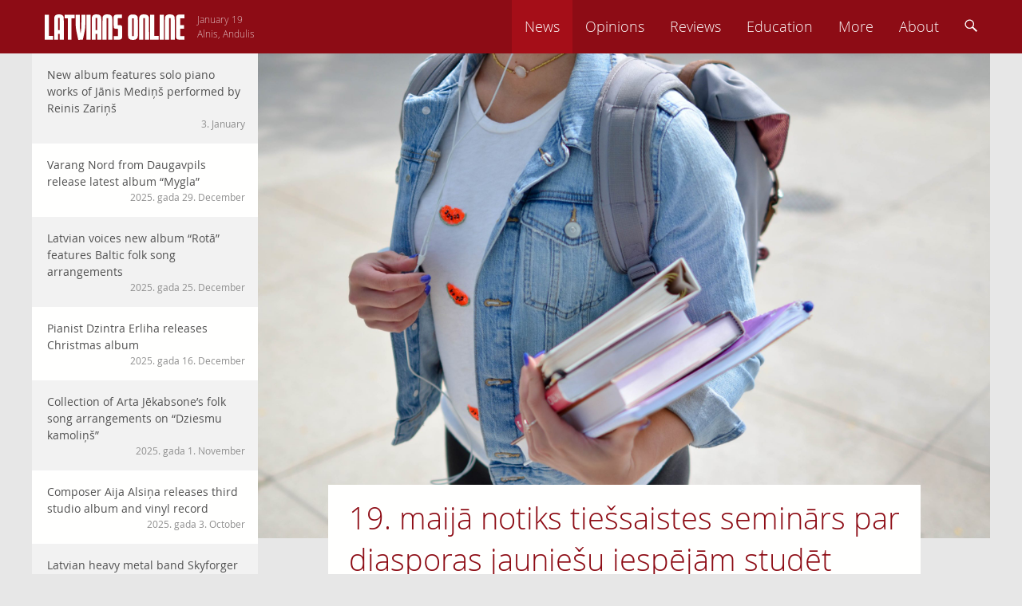

--- FILE ---
content_type: text/html; charset=UTF-8
request_url: https://latviansonline.com/19-maija-notiks-tiessaistes-seminars-par-diasporas-jauniesu-iespejam-studet-latvija/?print
body_size: 12656
content:
<!DOCTYPE html>
<html lang="en-US">
<head>
<meta charset="UTF-8">
<meta name="viewport" content="width=device-width, initial-scale=1">
<title>19. maijā notiks tiešsaistes seminārs par diasporas jauniešu iespējām studēt Latvijā - Latvians Online</title>
<link rel="profile" href="http://gmpg.org/xfn/11">
<link rel="pingback" href="https://latviansonline.com/xmlrpc.php">

<meta name='robots' content='index, follow, max-image-preview:large, max-snippet:-1, max-video-preview:-1' />
	<style>img:is([sizes="auto" i], [sizes^="auto," i]) { contain-intrinsic-size: 3000px 1500px }</style>
	
	<!-- This site is optimized with the Yoast SEO plugin v24.5 - https://yoast.com/wordpress/plugins/seo/ -->
	<link rel="canonical" href="https://latviansonline.com/19-maija-notiks-tiessaistes-seminars-par-diasporas-jauniesu-iespejam-studet-latvija/" />
	<meta property="og:locale" content="en_US" />
	<meta property="og:type" content="article" />
	<meta property="og:title" content="19. maijā notiks tiešsaistes seminārs par diasporas jauniešu iespējām studēt Latvijā - Latvians Online" />
	<meta property="og:description" content="Latvijas Republikas Ārlietu ministrija un PBLA aicina piedalīties tiešsaistes seminārā “Diasporai par aktualitātēm Latvijā” 2021. gada 19. maijā pulksten 15.00 (pēc Latvijas laika). Noslēdzošais seminārs trīs semināru ciklā tiks veltīts diasporas jauniešu izglītības iespējām Latvijā. Tajā piedalīsies Ārlietu ministrijas parlamentārā sekretāre Zanda Kalniņa-Lukaševica un Izglītības un zinātnes ministrijas parlamentārais sekretārs Reinis Znotiņš. Ministriju pārstāvji informēs... Read more" />
	<meta property="og:url" content="https://latviansonline.com/19-maija-notiks-tiessaistes-seminars-par-diasporas-jauniesu-iespejam-studet-latvija/" />
	<meta property="og:site_name" content="Latvians Online" />
	<meta property="article:publisher" content="https://www.facebook.com/latviansonline" />
	<meta property="article:published_time" content="2021-05-14T13:39:58+00:00" />
	<meta property="article:modified_time" content="2021-09-21T08:15:36+00:00" />
	<meta property="og:image" content="https://latviansonline.com/wp-content/uploads/2021/05/element5-digital-jCIMcOpFHig-unsplash-scaled.jpg" />
	<meta property="og:image:width" content="2560" />
	<meta property="og:image:height" content="1696" />
	<meta property="og:image:type" content="image/jpeg" />
	<meta name="author" content="PBLA birojs" />
	<meta name="twitter:card" content="summary_large_image" />
	<meta name="twitter:creator" content="@latviansonline" />
	<meta name="twitter:site" content="@latviansonline" />
	<script type="application/ld+json" class="yoast-schema-graph">{"@context":"https://schema.org","@graph":[{"@type":"WebPage","@id":"https://latviansonline.com/19-maija-notiks-tiessaistes-seminars-par-diasporas-jauniesu-iespejam-studet-latvija/","url":"https://latviansonline.com/19-maija-notiks-tiessaistes-seminars-par-diasporas-jauniesu-iespejam-studet-latvija/","name":"19. maijā notiks tiešsaistes seminārs par diasporas jauniešu iespējām studēt Latvijā - Latvians Online","isPartOf":{"@id":"https://latviansonline.com/#website"},"primaryImageOfPage":{"@id":"https://latviansonline.com/19-maija-notiks-tiessaistes-seminars-par-diasporas-jauniesu-iespejam-studet-latvija/#primaryimage"},"image":{"@id":"https://latviansonline.com/19-maija-notiks-tiessaistes-seminars-par-diasporas-jauniesu-iespejam-studet-latvija/#primaryimage"},"thumbnailUrl":"https://latviansonline.com/wp-content/uploads/2021/05/element5-digital-jCIMcOpFHig-unsplash-scaled.jpg","datePublished":"2021-05-14T13:39:58+00:00","dateModified":"2021-09-21T08:15:36+00:00","author":{"@id":"https://latviansonline.com/#/schema/person/1d7225d2372e856bf6363008ccbeb193"},"breadcrumb":{"@id":"https://latviansonline.com/19-maija-notiks-tiessaistes-seminars-par-diasporas-jauniesu-iespejam-studet-latvija/#breadcrumb"},"inLanguage":"en-US","potentialAction":[{"@type":"ReadAction","target":["https://latviansonline.com/19-maija-notiks-tiessaistes-seminars-par-diasporas-jauniesu-iespejam-studet-latvija/"]}]},{"@type":"ImageObject","inLanguage":"en-US","@id":"https://latviansonline.com/19-maija-notiks-tiessaistes-seminars-par-diasporas-jauniesu-iespejam-studet-latvija/#primaryimage","url":"https://latviansonline.com/wp-content/uploads/2021/05/element5-digital-jCIMcOpFHig-unsplash-scaled.jpg","contentUrl":"https://latviansonline.com/wp-content/uploads/2021/05/element5-digital-jCIMcOpFHig-unsplash-scaled.jpg","width":2560,"height":1696},{"@type":"BreadcrumbList","@id":"https://latviansonline.com/19-maija-notiks-tiessaistes-seminars-par-diasporas-jauniesu-iespejam-studet-latvija/#breadcrumb","itemListElement":[{"@type":"ListItem","position":1,"name":"Home","item":"https://latviansonline.com/"},{"@type":"ListItem","position":2,"name":"19. maijā notiks tiešsaistes seminārs par diasporas jauniešu iespējām studēt Latvijā"}]},{"@type":"WebSite","@id":"https://latviansonline.com/#website","url":"https://latviansonline.com/","name":"Latvians Online","description":"Ikkatram latvietim pasaulē.","potentialAction":[{"@type":"SearchAction","target":{"@type":"EntryPoint","urlTemplate":"https://latviansonline.com/?s={search_term_string}"},"query-input":{"@type":"PropertyValueSpecification","valueRequired":true,"valueName":"search_term_string"}}],"inLanguage":"en-US"},{"@type":"Person","@id":"https://latviansonline.com/#/schema/person/1d7225d2372e856bf6363008ccbeb193","name":"PBLA birojs","url":"https://latviansonline.com/author/pbla-birojs/"}]}</script>
	<!-- / Yoast SEO plugin. -->


<link rel='dns-prefetch' href='//stats.wp.com' />
<link rel="alternate" type="application/rss+xml" title="Latvians Online &raquo; Feed" href="https://latviansonline.com/feed/" />
<link rel="alternate" type="application/rss+xml" title="Latvians Online &raquo; Comments Feed" href="https://latviansonline.com/comments/feed/" />
<link rel="alternate" type="application/rss+xml" title="Latvians Online &raquo; 19. maijā notiks tiešsaistes seminārs par diasporas jauniešu iespējām studēt Latvijā Comments Feed" href="https://latviansonline.com/19-maija-notiks-tiessaistes-seminars-par-diasporas-jauniesu-iespejam-studet-latvija/feed/" />
<script type="text/javascript">
/* <![CDATA[ */
window._wpemojiSettings = {"baseUrl":"https:\/\/s.w.org\/images\/core\/emoji\/15.0.3\/72x72\/","ext":".png","svgUrl":"https:\/\/s.w.org\/images\/core\/emoji\/15.0.3\/svg\/","svgExt":".svg","source":{"concatemoji":"https:\/\/latviansonline.com\/wp-includes\/js\/wp-emoji-release.min.js"}};
/*! This file is auto-generated */
!function(i,n){var o,s,e;function c(e){try{var t={supportTests:e,timestamp:(new Date).valueOf()};sessionStorage.setItem(o,JSON.stringify(t))}catch(e){}}function p(e,t,n){e.clearRect(0,0,e.canvas.width,e.canvas.height),e.fillText(t,0,0);var t=new Uint32Array(e.getImageData(0,0,e.canvas.width,e.canvas.height).data),r=(e.clearRect(0,0,e.canvas.width,e.canvas.height),e.fillText(n,0,0),new Uint32Array(e.getImageData(0,0,e.canvas.width,e.canvas.height).data));return t.every(function(e,t){return e===r[t]})}function u(e,t,n){switch(t){case"flag":return n(e,"\ud83c\udff3\ufe0f\u200d\u26a7\ufe0f","\ud83c\udff3\ufe0f\u200b\u26a7\ufe0f")?!1:!n(e,"\ud83c\uddfa\ud83c\uddf3","\ud83c\uddfa\u200b\ud83c\uddf3")&&!n(e,"\ud83c\udff4\udb40\udc67\udb40\udc62\udb40\udc65\udb40\udc6e\udb40\udc67\udb40\udc7f","\ud83c\udff4\u200b\udb40\udc67\u200b\udb40\udc62\u200b\udb40\udc65\u200b\udb40\udc6e\u200b\udb40\udc67\u200b\udb40\udc7f");case"emoji":return!n(e,"\ud83d\udc26\u200d\u2b1b","\ud83d\udc26\u200b\u2b1b")}return!1}function f(e,t,n){var r="undefined"!=typeof WorkerGlobalScope&&self instanceof WorkerGlobalScope?new OffscreenCanvas(300,150):i.createElement("canvas"),a=r.getContext("2d",{willReadFrequently:!0}),o=(a.textBaseline="top",a.font="600 32px Arial",{});return e.forEach(function(e){o[e]=t(a,e,n)}),o}function t(e){var t=i.createElement("script");t.src=e,t.defer=!0,i.head.appendChild(t)}"undefined"!=typeof Promise&&(o="wpEmojiSettingsSupports",s=["flag","emoji"],n.supports={everything:!0,everythingExceptFlag:!0},e=new Promise(function(e){i.addEventListener("DOMContentLoaded",e,{once:!0})}),new Promise(function(t){var n=function(){try{var e=JSON.parse(sessionStorage.getItem(o));if("object"==typeof e&&"number"==typeof e.timestamp&&(new Date).valueOf()<e.timestamp+604800&&"object"==typeof e.supportTests)return e.supportTests}catch(e){}return null}();if(!n){if("undefined"!=typeof Worker&&"undefined"!=typeof OffscreenCanvas&&"undefined"!=typeof URL&&URL.createObjectURL&&"undefined"!=typeof Blob)try{var e="postMessage("+f.toString()+"("+[JSON.stringify(s),u.toString(),p.toString()].join(",")+"));",r=new Blob([e],{type:"text/javascript"}),a=new Worker(URL.createObjectURL(r),{name:"wpTestEmojiSupports"});return void(a.onmessage=function(e){c(n=e.data),a.terminate(),t(n)})}catch(e){}c(n=f(s,u,p))}t(n)}).then(function(e){for(var t in e)n.supports[t]=e[t],n.supports.everything=n.supports.everything&&n.supports[t],"flag"!==t&&(n.supports.everythingExceptFlag=n.supports.everythingExceptFlag&&n.supports[t]);n.supports.everythingExceptFlag=n.supports.everythingExceptFlag&&!n.supports.flag,n.DOMReady=!1,n.readyCallback=function(){n.DOMReady=!0}}).then(function(){return e}).then(function(){var e;n.supports.everything||(n.readyCallback(),(e=n.source||{}).concatemoji?t(e.concatemoji):e.wpemoji&&e.twemoji&&(t(e.twemoji),t(e.wpemoji)))}))}((window,document),window._wpemojiSettings);
/* ]]> */
</script>
<style id='wp-emoji-styles-inline-css' type='text/css'>

	img.wp-smiley, img.emoji {
		display: inline !important;
		border: none !important;
		box-shadow: none !important;
		height: 1em !important;
		width: 1em !important;
		margin: 0 0.07em !important;
		vertical-align: -0.1em !important;
		background: none !important;
		padding: 0 !important;
	}
</style>
<link rel='stylesheet' id='wp-block-library-css' href='https://latviansonline.com/wp-includes/css/dist/block-library/style.min.css?v=1.7' type='text/css' media='all' />
<link rel='stylesheet' id='mediaelement-css' href='https://latviansonline.com/wp-includes/js/mediaelement/mediaelementplayer-legacy.min.css?v=1.7' type='text/css' media='all' />
<link rel='stylesheet' id='wp-mediaelement-css' href='https://latviansonline.com/wp-includes/js/mediaelement/wp-mediaelement.min.css?v=1.7' type='text/css' media='all' />
<style id='jetpack-sharing-buttons-style-inline-css' type='text/css'>
.jetpack-sharing-buttons__services-list{display:flex;flex-direction:row;flex-wrap:wrap;gap:0;list-style-type:none;margin:5px;padding:0}.jetpack-sharing-buttons__services-list.has-small-icon-size{font-size:12px}.jetpack-sharing-buttons__services-list.has-normal-icon-size{font-size:16px}.jetpack-sharing-buttons__services-list.has-large-icon-size{font-size:24px}.jetpack-sharing-buttons__services-list.has-huge-icon-size{font-size:36px}@media print{.jetpack-sharing-buttons__services-list{display:none!important}}.editor-styles-wrapper .wp-block-jetpack-sharing-buttons{gap:0;padding-inline-start:0}ul.jetpack-sharing-buttons__services-list.has-background{padding:1.25em 2.375em}
</style>
<style id='classic-theme-styles-inline-css' type='text/css'>
/*! This file is auto-generated */
.wp-block-button__link{color:#fff;background-color:#32373c;border-radius:9999px;box-shadow:none;text-decoration:none;padding:calc(.667em + 2px) calc(1.333em + 2px);font-size:1.125em}.wp-block-file__button{background:#32373c;color:#fff;text-decoration:none}
</style>
<style id='global-styles-inline-css' type='text/css'>
:root{--wp--preset--aspect-ratio--square: 1;--wp--preset--aspect-ratio--4-3: 4/3;--wp--preset--aspect-ratio--3-4: 3/4;--wp--preset--aspect-ratio--3-2: 3/2;--wp--preset--aspect-ratio--2-3: 2/3;--wp--preset--aspect-ratio--16-9: 16/9;--wp--preset--aspect-ratio--9-16: 9/16;--wp--preset--color--black: #000000;--wp--preset--color--cyan-bluish-gray: #abb8c3;--wp--preset--color--white: #ffffff;--wp--preset--color--pale-pink: #f78da7;--wp--preset--color--vivid-red: #cf2e2e;--wp--preset--color--luminous-vivid-orange: #ff6900;--wp--preset--color--luminous-vivid-amber: #fcb900;--wp--preset--color--light-green-cyan: #7bdcb5;--wp--preset--color--vivid-green-cyan: #00d084;--wp--preset--color--pale-cyan-blue: #8ed1fc;--wp--preset--color--vivid-cyan-blue: #0693e3;--wp--preset--color--vivid-purple: #9b51e0;--wp--preset--gradient--vivid-cyan-blue-to-vivid-purple: linear-gradient(135deg,rgba(6,147,227,1) 0%,rgb(155,81,224) 100%);--wp--preset--gradient--light-green-cyan-to-vivid-green-cyan: linear-gradient(135deg,rgb(122,220,180) 0%,rgb(0,208,130) 100%);--wp--preset--gradient--luminous-vivid-amber-to-luminous-vivid-orange: linear-gradient(135deg,rgba(252,185,0,1) 0%,rgba(255,105,0,1) 100%);--wp--preset--gradient--luminous-vivid-orange-to-vivid-red: linear-gradient(135deg,rgba(255,105,0,1) 0%,rgb(207,46,46) 100%);--wp--preset--gradient--very-light-gray-to-cyan-bluish-gray: linear-gradient(135deg,rgb(238,238,238) 0%,rgb(169,184,195) 100%);--wp--preset--gradient--cool-to-warm-spectrum: linear-gradient(135deg,rgb(74,234,220) 0%,rgb(151,120,209) 20%,rgb(207,42,186) 40%,rgb(238,44,130) 60%,rgb(251,105,98) 80%,rgb(254,248,76) 100%);--wp--preset--gradient--blush-light-purple: linear-gradient(135deg,rgb(255,206,236) 0%,rgb(152,150,240) 100%);--wp--preset--gradient--blush-bordeaux: linear-gradient(135deg,rgb(254,205,165) 0%,rgb(254,45,45) 50%,rgb(107,0,62) 100%);--wp--preset--gradient--luminous-dusk: linear-gradient(135deg,rgb(255,203,112) 0%,rgb(199,81,192) 50%,rgb(65,88,208) 100%);--wp--preset--gradient--pale-ocean: linear-gradient(135deg,rgb(255,245,203) 0%,rgb(182,227,212) 50%,rgb(51,167,181) 100%);--wp--preset--gradient--electric-grass: linear-gradient(135deg,rgb(202,248,128) 0%,rgb(113,206,126) 100%);--wp--preset--gradient--midnight: linear-gradient(135deg,rgb(2,3,129) 0%,rgb(40,116,252) 100%);--wp--preset--font-size--small: 13px;--wp--preset--font-size--medium: 20px;--wp--preset--font-size--large: 36px;--wp--preset--font-size--x-large: 42px;--wp--preset--spacing--20: 0.44rem;--wp--preset--spacing--30: 0.67rem;--wp--preset--spacing--40: 1rem;--wp--preset--spacing--50: 1.5rem;--wp--preset--spacing--60: 2.25rem;--wp--preset--spacing--70: 3.38rem;--wp--preset--spacing--80: 5.06rem;--wp--preset--shadow--natural: 6px 6px 9px rgba(0, 0, 0, 0.2);--wp--preset--shadow--deep: 12px 12px 50px rgba(0, 0, 0, 0.4);--wp--preset--shadow--sharp: 6px 6px 0px rgba(0, 0, 0, 0.2);--wp--preset--shadow--outlined: 6px 6px 0px -3px rgba(255, 255, 255, 1), 6px 6px rgba(0, 0, 0, 1);--wp--preset--shadow--crisp: 6px 6px 0px rgba(0, 0, 0, 1);}:where(.is-layout-flex){gap: 0.5em;}:where(.is-layout-grid){gap: 0.5em;}body .is-layout-flex{display: flex;}.is-layout-flex{flex-wrap: wrap;align-items: center;}.is-layout-flex > :is(*, div){margin: 0;}body .is-layout-grid{display: grid;}.is-layout-grid > :is(*, div){margin: 0;}:where(.wp-block-columns.is-layout-flex){gap: 2em;}:where(.wp-block-columns.is-layout-grid){gap: 2em;}:where(.wp-block-post-template.is-layout-flex){gap: 1.25em;}:where(.wp-block-post-template.is-layout-grid){gap: 1.25em;}.has-black-color{color: var(--wp--preset--color--black) !important;}.has-cyan-bluish-gray-color{color: var(--wp--preset--color--cyan-bluish-gray) !important;}.has-white-color{color: var(--wp--preset--color--white) !important;}.has-pale-pink-color{color: var(--wp--preset--color--pale-pink) !important;}.has-vivid-red-color{color: var(--wp--preset--color--vivid-red) !important;}.has-luminous-vivid-orange-color{color: var(--wp--preset--color--luminous-vivid-orange) !important;}.has-luminous-vivid-amber-color{color: var(--wp--preset--color--luminous-vivid-amber) !important;}.has-light-green-cyan-color{color: var(--wp--preset--color--light-green-cyan) !important;}.has-vivid-green-cyan-color{color: var(--wp--preset--color--vivid-green-cyan) !important;}.has-pale-cyan-blue-color{color: var(--wp--preset--color--pale-cyan-blue) !important;}.has-vivid-cyan-blue-color{color: var(--wp--preset--color--vivid-cyan-blue) !important;}.has-vivid-purple-color{color: var(--wp--preset--color--vivid-purple) !important;}.has-black-background-color{background-color: var(--wp--preset--color--black) !important;}.has-cyan-bluish-gray-background-color{background-color: var(--wp--preset--color--cyan-bluish-gray) !important;}.has-white-background-color{background-color: var(--wp--preset--color--white) !important;}.has-pale-pink-background-color{background-color: var(--wp--preset--color--pale-pink) !important;}.has-vivid-red-background-color{background-color: var(--wp--preset--color--vivid-red) !important;}.has-luminous-vivid-orange-background-color{background-color: var(--wp--preset--color--luminous-vivid-orange) !important;}.has-luminous-vivid-amber-background-color{background-color: var(--wp--preset--color--luminous-vivid-amber) !important;}.has-light-green-cyan-background-color{background-color: var(--wp--preset--color--light-green-cyan) !important;}.has-vivid-green-cyan-background-color{background-color: var(--wp--preset--color--vivid-green-cyan) !important;}.has-pale-cyan-blue-background-color{background-color: var(--wp--preset--color--pale-cyan-blue) !important;}.has-vivid-cyan-blue-background-color{background-color: var(--wp--preset--color--vivid-cyan-blue) !important;}.has-vivid-purple-background-color{background-color: var(--wp--preset--color--vivid-purple) !important;}.has-black-border-color{border-color: var(--wp--preset--color--black) !important;}.has-cyan-bluish-gray-border-color{border-color: var(--wp--preset--color--cyan-bluish-gray) !important;}.has-white-border-color{border-color: var(--wp--preset--color--white) !important;}.has-pale-pink-border-color{border-color: var(--wp--preset--color--pale-pink) !important;}.has-vivid-red-border-color{border-color: var(--wp--preset--color--vivid-red) !important;}.has-luminous-vivid-orange-border-color{border-color: var(--wp--preset--color--luminous-vivid-orange) !important;}.has-luminous-vivid-amber-border-color{border-color: var(--wp--preset--color--luminous-vivid-amber) !important;}.has-light-green-cyan-border-color{border-color: var(--wp--preset--color--light-green-cyan) !important;}.has-vivid-green-cyan-border-color{border-color: var(--wp--preset--color--vivid-green-cyan) !important;}.has-pale-cyan-blue-border-color{border-color: var(--wp--preset--color--pale-cyan-blue) !important;}.has-vivid-cyan-blue-border-color{border-color: var(--wp--preset--color--vivid-cyan-blue) !important;}.has-vivid-purple-border-color{border-color: var(--wp--preset--color--vivid-purple) !important;}.has-vivid-cyan-blue-to-vivid-purple-gradient-background{background: var(--wp--preset--gradient--vivid-cyan-blue-to-vivid-purple) !important;}.has-light-green-cyan-to-vivid-green-cyan-gradient-background{background: var(--wp--preset--gradient--light-green-cyan-to-vivid-green-cyan) !important;}.has-luminous-vivid-amber-to-luminous-vivid-orange-gradient-background{background: var(--wp--preset--gradient--luminous-vivid-amber-to-luminous-vivid-orange) !important;}.has-luminous-vivid-orange-to-vivid-red-gradient-background{background: var(--wp--preset--gradient--luminous-vivid-orange-to-vivid-red) !important;}.has-very-light-gray-to-cyan-bluish-gray-gradient-background{background: var(--wp--preset--gradient--very-light-gray-to-cyan-bluish-gray) !important;}.has-cool-to-warm-spectrum-gradient-background{background: var(--wp--preset--gradient--cool-to-warm-spectrum) !important;}.has-blush-light-purple-gradient-background{background: var(--wp--preset--gradient--blush-light-purple) !important;}.has-blush-bordeaux-gradient-background{background: var(--wp--preset--gradient--blush-bordeaux) !important;}.has-luminous-dusk-gradient-background{background: var(--wp--preset--gradient--luminous-dusk) !important;}.has-pale-ocean-gradient-background{background: var(--wp--preset--gradient--pale-ocean) !important;}.has-electric-grass-gradient-background{background: var(--wp--preset--gradient--electric-grass) !important;}.has-midnight-gradient-background{background: var(--wp--preset--gradient--midnight) !important;}.has-small-font-size{font-size: var(--wp--preset--font-size--small) !important;}.has-medium-font-size{font-size: var(--wp--preset--font-size--medium) !important;}.has-large-font-size{font-size: var(--wp--preset--font-size--large) !important;}.has-x-large-font-size{font-size: var(--wp--preset--font-size--x-large) !important;}
:where(.wp-block-post-template.is-layout-flex){gap: 1.25em;}:where(.wp-block-post-template.is-layout-grid){gap: 1.25em;}
:where(.wp-block-columns.is-layout-flex){gap: 2em;}:where(.wp-block-columns.is-layout-grid){gap: 2em;}
:root :where(.wp-block-pullquote){font-size: 1.5em;line-height: 1.6;}
</style>
<link rel='stylesheet' id='contact-form-7-css' href='https://latviansonline.com/wp-content/plugins/contact-form-7/includes/css/styles.css?v=1.7' type='text/css' media='all' />
<link rel='stylesheet' id='latvians-online-style-css' href='https://latviansonline.com/wp-content/themes/latvians-online-underscore/style.css?v=1.7' type='text/css' media='all' />
<script type="text/javascript" src="https://latviansonline.com/wp-includes/js/jquery/jquery.min.js" id="jquery-core-js"></script>
<script type="text/javascript" src="https://latviansonline.com/wp-includes/js/jquery/jquery-migrate.min.js" id="jquery-migrate-js"></script>
<script type="text/javascript" src="https://latviansonline.com/wp-content/themes/latvians-online-underscore/js/picturefill/matchMedia.js" id="matchmedia-js"></script>
<script type="text/javascript" src="https://latviansonline.com/wp-content/themes/latvians-online-underscore/js/picturefill/picturefill.js" id="picturefill-js"></script>
<script type="text/javascript" src="https://latviansonline.com/wp-content/themes/latvians-online-underscore/js/modernizr.js" id="modernizr-js"></script>
<link rel="https://api.w.org/" href="https://latviansonline.com/wp-json/" /><link rel="alternate" title="JSON" type="application/json" href="https://latviansonline.com/wp-json/wp/v2/posts/15782" /><link rel="EditURI" type="application/rsd+xml" title="RSD" href="https://latviansonline.com/xmlrpc.php?rsd" />
<meta name="generator" content="WordPress 6.7.4" />
<link rel='shortlink' href='https://latviansonline.com/?p=15782' />
<link rel="alternate" title="oEmbed (JSON)" type="application/json+oembed" href="https://latviansonline.com/wp-json/oembed/1.0/embed?url=https%3A%2F%2Flatviansonline.com%2F19-maija-notiks-tiessaistes-seminars-par-diasporas-jauniesu-iespejam-studet-latvija%2F" />
<link rel="alternate" title="oEmbed (XML)" type="text/xml+oembed" href="https://latviansonline.com/wp-json/oembed/1.0/embed?url=https%3A%2F%2Flatviansonline.com%2F19-maija-notiks-tiessaistes-seminars-par-diasporas-jauniesu-iespejam-studet-latvija%2F&#038;format=xml" />
<script type="text/javascript">
	window._se_plugin_version = '8.1.9';
</script>
	<style>img#wpstats{display:none}</style>
		</head>

<body class="post-template-default single single-post postid-15782 single-format-standard group-blog">
<div id="page" class="hfeed site">
	<header id="masthead" class="site-header" role="banner">
		<div class="inner-header clear">
			<div class="site-branding">
				<a href="https://latviansonline.com/"><img src="https://latviansonline.com/wp-content/themes/latvians-online-underscore/img/back.svg" class="back" alt="Latvians Online logo"></a>
				<a href="https://latviansonline.com/" rel="home"><img src="https://latviansonline.com/wp-content/themes/latvians-online-underscore/img/latvians-online-logo-new.svg" class="logo clear" alt="Latvians Online logo"></a>
				<h1 class="site-title screen-reader-text">Latvians Online &ndash; Ikkatram latvietim pasaulē.</h1>

				<p class="name-days">
					<script type="text/javascript" src="https://latviansonline.com/wp-content/themes/latvians-online-underscore/js/vardi.js"></script>
				</p>
			</div>

			<nav id="site-navigation" class="main-navigation" role="navigation">
				<h1 class="menu-toggle"><img src="https://latviansonline.com/wp-content/themes/latvians-online-underscore/img/menu.svg" alt="Menu"></h1>
				<a class="skip-link screen-reader-text" href="#content">Skip to content</a>

				<div class="menu-primary-navigation-container"><ul id="menu-primary-navigation" class="menu"><li id="menu-item-11442" class="menu-item menu-item-type-taxonomy menu-item-object-category current-post-ancestor current-menu-parent current-post-parent menu-item-11442"><a href="https://latviansonline.com/category/news/">News</a></li>
<li id="menu-item-11445" class="menu-item menu-item-type-taxonomy menu-item-object-category menu-item-11445"><a href="https://latviansonline.com/category/opinions/">Opinions</a></li>
<li id="menu-item-11443" class="menu-item menu-item-type-taxonomy menu-item-object-category menu-item-11443"><a href="https://latviansonline.com/category/reviews/">Reviews</a></li>
<li id="menu-item-11446" class="menu-item menu-item-type-taxonomy menu-item-object-category menu-item-11446"><a href="https://latviansonline.com/category/education/">Education</a></li>
<li id="menu-item-23" class="menu-item menu-item-type-custom menu-item-object-custom menu-item-has-children menu-item-23"><a href="#">More</a>
<ul class="sub-menu">
	<li id="menu-item-11444" class="menu-item menu-item-type-taxonomy menu-item-object-category menu-item-11444"><a href="https://latviansonline.com/category/blogs/">Blogs</a></li>
	<li id="menu-item-11447" class="menu-item menu-item-type-taxonomy menu-item-object-category menu-item-11447"><a href="https://latviansonline.com/category/columns/">Columns</a></li>
	<li id="menu-item-11448" class="menu-item menu-item-type-taxonomy menu-item-object-category menu-item-11448"><a href="https://latviansonline.com/category/kolonijas/">Iz kolōnijām</a></li>
</ul>
</li>
<li id="menu-item-21" class="menu-item menu-item-type-post_type menu-item-object-page menu-item-21"><a href="https://latviansonline.com/about/">About</a></li>
<li id="search-box"><form role="search" method="get" id="searchform" action="https://latviansonline.com/" class="search-form"><input type="text" placeholder="Search ..." name="s" tabindex="-1" id="s"></form></li><li id="search-menu-item"><a><img src="https://latviansonline.com/wp-content/themes/latvians-online-underscore/img/search.svg" alt="Search"></a></li></ul></div>
			</nav>
		</div>
	</header>
	<div id="left-menu-toggle" class="footer-button"><a><img src="https://latviansonline.com/wp-content/themes/latvians-online-underscore/img/left-menu.svg" alt="Left menu"></a></div>




	<div id="content" class="site-content">
	<div id="secondary" class="widget-area" role="complementary">
				<aside id="my-recent-posts-2" class="widget widget_recent_entries">		<h1 class="widget-title">Raksti</h1>		<ul id="side-list">
							<li id="side-post-16612">

														<span data-picture data-alt="New album features solo piano works of Jānis Mediņš performed by Reinis Zariņš" class="responsive-image">
				        <span data-src="https://latviansonline.com/wp-content/uploads/2026/01/rzarins-24-320x178.jpg"></span>
				        <span data-src="https://latviansonline.com/wp-content/uploads/2026/01/rzarins-24-640x356.jpg" data-media="(-o-min-device-pixel-ratio:5/4), (-webkit-min-device-pixel-ratio:1.25), (min-resolution:120dpi)"></span>
				        <noscript>
				            <img width="320" height="178" src="https://latviansonline.com/wp-content/uploads/2026/01/rzarins-24-320x178.jpg" class="attachment-post-thumbnail size-post-thumbnail wp-post-image" alt="" decoding="async" fetchpriority="high" srcset="https://latviansonline.com/wp-content/uploads/2026/01/rzarins-24-320x178.jpg 320w, https://latviansonline.com/wp-content/uploads/2026/01/rzarins-24-640x356.jpg 640w, https://latviansonline.com/wp-content/uploads/2026/01/rzarins-24-917x509.jpg 917w, https://latviansonline.com/wp-content/uploads/2026/01/rzarins-24-1834x1018.jpg 1834w, https://latviansonline.com/wp-content/uploads/2026/01/rzarins-24-768x426.jpg 768w, https://latviansonline.com/wp-content/uploads/2026/01/rzarins-24-1536x852.jpg 1536w" sizes="(max-width: 320px) 100vw, 320px" />				        </noscript>
				    </span>
				
				<a href="https://latviansonline.com/solo-piano-works-of-janis-medins-on-new-album/" class="widget-post">New album features solo piano works of Jānis Mediņš performed by Reinis Zariņš							<span class="posted-on"><time class="entry-date published" datetime="2026-01-03T10:19:14+02:00">3. January</time></span>							</a>
			</li>
								<li id="side-post-16606">

				
				<a href="https://latviansonline.com/varang-nord-from-daugavpils-release-latest-album-mygla/" class="widget-post even">Varang Nord from Daugavpils release latest album &#8220;Mygla&#8221;							<span class="posted-on"><time class="entry-date published" datetime="2025-12-29T13:49:12+02:00">2025. gada 29. December</time></span>							</a>
			</li>
								<li id="side-post-16601">

				
				<a href="https://latviansonline.com/latvian-voices-new-album-rota-features-baltic-folk-song-arrangements/" class="widget-post">Latvian voices new album &#8220;Rotā&#8221; features Baltic folk song arrangements							<span class="posted-on"><time class="entry-date published" datetime="2025-12-25T12:01:53+02:00">2025. gada 25. December</time></span>							</a>
			</li>
								<li id="side-post-16596">

				
				<a href="https://latviansonline.com/pianist-dzintra-erliha-releases-christmas-album/" class="widget-post even">Pianist Dzintra Erliha releases Christmas album							<span class="posted-on"><time class="entry-date published" datetime="2025-12-16T16:44:09+02:00">2025. gada 16. December</time></span>							</a>
			</li>
								<li id="side-post-16590">

				
				<a href="https://latviansonline.com/collection-of-arta-jekabsones-folk-song-arrangements-on-dziesmu-kamolins/" class="widget-post">Collection of Arta Jēkabsone&#8217;s folk song arrangements on &#8220;Dziesmu kamoliņš&#8221;							<span class="posted-on"><time class="entry-date published" datetime="2025-11-01T13:19:41+02:00">2025. gada 1. November</time></span>							</a>
			</li>
								<li id="side-post-16583">

				
				<a href="https://latviansonline.com/composer-aija-alsina-releases-third-studio-album-and-vinyl-record/" class="widget-post even">Composer Aija Alsiņa releases third studio album and vinyl record							<span class="posted-on"><time class="entry-date published" datetime="2025-10-03T16:23:47+03:00">2025. gada 3. October</time></span>							</a>
			</li>
								<li id="side-post-16571">

				
				<a href="https://latviansonline.com/latvian-heavy-metal-band-skyforger-release-new-album-teikas/" class="widget-post">Latvian heavy metal band Skyforger release new album &#8216;Teikas&#8217;							<span class="posted-on"><time class="entry-date published" datetime="2025-09-28T01:37:01+03:00">2025. gada 28. September</time></span>							</a>
			</li>
								<li id="side-post-16564">

				
				<a href="https://latviansonline.com/riga-project-choir-features-dramatic-and-emotional-works-by-latvian-women-composers-on-new-release/" class="widget-post even">Dramatic works by Latvian women composers on new release by Riga Project Choir							<span class="posted-on"><time class="entry-date published" datetime="2025-09-03T08:20:40+03:00">2025. gada 3. September</time></span>							</a>
			</li>
								<li id="side-post-16556">

				
				<a href="https://latviansonline.com/16556-2/" class="widget-post">Biruta Ozoliņa blends sounds of India and Latgale on new album							<span class="posted-on"><time class="entry-date published" datetime="2025-06-16T11:06:31+03:00">2025. gada 16. June</time></span>							</a>
			</li>
								<li id="side-post-16551">

				
				<a href="https://latviansonline.com/young-latvian-flutist-evelina-erliha-to-perform-at-carnegie-hall-in-may/" class="widget-post even">Young Latvian flutist Evelīna Erliha to perform at Carnegie Hall in May							<span class="posted-on"><time class="entry-date published" datetime="2025-05-13T15:17:09+03:00">2025. gada 13. May</time></span>							</a>
			</li>
								<li id="side-post-16540">

				
				<a href="https://latviansonline.com/memoir-on-wartime-and-exile-vecmamin-what-is-exile-republished/" class="widget-post">Memoir on wartime and exile &#8220;Vecmamin, what is exile?&#8221; republished							<span class="posted-on"><time class="entry-date published" datetime="2025-04-30T11:14:03+03:00">2025. gada 30. April</time></span>							</a>
			</li>
								<li id="side-post-16529">

				
				<a href="https://latviansonline.com/vai-viegli-uzturet-latviesu-valodu-diasporas-gimenes-paliga-nak-raidieraksta-varti-jauna-sezona/" class="widget-post even">Vai viegli uzturēt latviešu valodu diasporas ģimenēs? Palīgā nāk raidieraksta &#8220;Vārti&#8221; jaunā sezona							<span class="posted-on"><time class="entry-date published" datetime="2025-03-27T20:42:35+02:00">2025. gada 27. March</time></span>							</a>
			</li>
								<li id="side-post-16524">

				
				<a href="https://latviansonline.com/song-book-lokaitiesi-mezu-gali-now-in-digital-format/" class="widget-post">Song book &#8220;Lokaitiesi, mežu gali&#8221; now in digital format							<span class="posted-on"><time class="entry-date published" datetime="2025-03-16T16:36:54+02:00">2025. gada 16. March</time></span>							</a>
			</li>
								<li id="side-post-16514">

				
				<a href="https://latviansonline.com/new-film-about-toronto-latvian-folkdance-group-daugavinas-participation-at-song-dance-festival-in-2023-in-riga/" class="widget-post even">New film about Toronto Latvian dance group Daugaviņa&#8217;s participation at Song &amp; Dance Festival in 2023 in Riga							<span class="posted-on"><time class="entry-date published" datetime="2025-02-25T19:33:01+02:00">2025. gada 25. February</time></span>							</a>
			</li>
								<li id="side-post-16508">

				
				<a href="https://latviansonline.com/jauna-filma-vairak-ka-deja-attelo-toronto-kopas-daugavina-celu-uz-2023-g-dziesmu-un-deju-svetkiem-riga/" class="widget-post">Jauna filma &#8220;Vairāk kā deja&#8221; attēlo Toronto kopas &#8220;Daugaviņa&#8221; ceļu uz 2023.g. Dziesmu un Deju svētkiem Rīgā							<span class="posted-on"><time class="entry-date published" datetime="2025-02-22T19:40:59+02:00">2025. gada 22. February</time></span>							</a>
			</li>
								<li id="side-post-16470">

				
				<a href="https://latviansonline.com/university-of-latvia-launches-new-research-project-titled-navigating-post-exile-transformations-and-transitions-in-the-latvian-exile-community-after-1991/" class="widget-post even">University of Latvia launches new research project titled “Navigating Post-Exile: Transformations and Transitions in the Latvian Exile Community after 1991”							<span class="posted-on"><time class="entry-date published" datetime="2025-01-08T19:25:23+02:00">2025. gada 8. January</time></span>							</a>
			</li>
								<li id="side-post-16464">

				
				<a href="https://latviansonline.com/uzsakta-tresa-apjomiga-latvijas-diasporas-aptauja/" class="widget-post">Uzsākta trešā apjomīgā Latvijas diasporas aptauja							<span class="posted-on"><time class="entry-date published" datetime="2024-10-18T08:28:15+03:00">2024. gada 18. October</time></span>							</a>
			</li>
								<li id="side-post-16454">

				
				<a href="https://latviansonline.com/jauna-biedriba-raidieraksts-varti-palidzes-gimenem-uzturet-latviesu-valodu-arpus-latvijas/" class="widget-post even">Biedrības jaunais raidieraksts &#8220;Vārti&#8221; būs palīgs diasporas ģimenēm &#8211; atklāšana 12. augustā Rīgā							<span class="posted-on"><time class="entry-date published" datetime="2024-08-09T17:20:52+03:00">2024. gada 9. August</time></span>							</a>
			</li>
								<li id="side-post-16434">

				
				<a href="https://latviansonline.com/germanis-classic-latviesu-tautas-piedzivojumi-rereleased/" class="widget-post">Ģērmanis&#8217; classic &#8220;Latviešu tautas piedzīvojumi&#8221; now rereleased							<span class="posted-on"><time class="entry-date published" datetime="2024-07-19T16:26:16+03:00">2024. gada 19. July</time></span>							</a>
			</li>
								<li id="side-post-16361">

				
				<a href="https://latviansonline.com/16361-2/" class="widget-post even">Jauna biedrība &#8211; ģimenēm diasporā, kurās tiek uzturēta latviešu valoda							<span class="posted-on"><time class="entry-date published" datetime="2024-03-22T15:54:46+02:00">2024. gada 22. March</time></span>							</a>
			</li>
							</ul>
		<div id="last-side-post"><img src="https://latviansonline.com/wp-content/themes/latvians-online-underscore/img/loader.gif" id="sidebar-loader" alt="Loader"></div>
		</aside>	</div><!-- #secondary -->

	<div id="primary" class="content-area">
		<main id="main" class="site-main" role="main">

		
			<img src="https://latviansonline.com/wp-content/themes/latvians-online-underscore/img/latvians-online-logo-red.svg" class="print-logo" alt="LatviansOnline logo">
<article id="post-15782" class="post-15782 post type-post status-publish format-standard has-post-thumbnail hentry category-news category-uncategorized">
	<div class="attels-ar-aprakstu">
			<span data-picture data-alt="19. maijā notiks tiešsaistes seminārs par diasporas jauniešu iespējām studēt Latvijā" class="responsive-image">
	        <span data-src="https://latviansonline.com/wp-content/uploads/2021/05/element5-digital-jCIMcOpFHig-unsplash-scaled.jpg"></span>
	        <span data-src="https://latviansonline.com/wp-content/uploads/2021/05/element5-digital-jCIMcOpFHig-unsplash-scaled.jpg" data-media="(-o-min-device-pixel-ratio:5/4), (-webkit-min-device-pixel-ratio:1.25), (min-resolution:120dpi)"></span>
	        <span data-src="https://latviansonline.com/wp-content/uploads/2021/05/element5-digital-jCIMcOpFHig-unsplash-scaled.jpg" data-media="(min-width: 48em)"></span>
	        <span data-src="https://latviansonline.com/wp-content/uploads/2021/05/element5-digital-jCIMcOpFHig-unsplash-scaled.jpg" data-media="(min-width: 48em) and (-o-min-device-pixel-ratio:5/4), (min-width: 48em) and (-webkit-min-device-pixel-ratio: 1.25), (min-width: 48em) and (min-resolution: 120dpi)"></span>
	        <span data-src="https://latviansonline.com/wp-content/uploads/2021/05/element5-digital-jCIMcOpFHig-unsplash-scaled.jpg" data-media="(min-width: 62em)"></span>
	        <span data-src="https://latviansonline.com/wp-content/uploads/2021/05/element5-digital-jCIMcOpFHig-unsplash-scaled.jpg" data-media="(min-width: 62em) and (-o-min-device-pixel-ratio:5/4), (min-width: 62em) and (-webkit-min-device-pixel-ratio: 1.25), (min-width: 62em) and (min-resolution: 120dpi)"></span>
	        <noscript>
	            <img width="269" height="178" src="https://latviansonline.com/wp-content/uploads/2021/05/element5-digital-jCIMcOpFHig-unsplash-scaled.jpg" class="attachment-post-thumbnail size-post-thumbnail wp-post-image" alt="" decoding="async" srcset="https://latviansonline.com/wp-content/uploads/2021/05/element5-digital-jCIMcOpFHig-unsplash-scaled.jpg 2560w, https://latviansonline.com/wp-content/uploads/2021/05/element5-digital-jCIMcOpFHig-unsplash-300x199.jpg 300w" sizes="(max-width: 269px) 100vw, 269px" />	        </noscript>
	    </span>
			</div>
	<header class="entry-header">
		<h1 class="entry-title">19. maijā notiks tiešsaistes seminārs par diasporas jauniešu iespējām studēt Latvijā</h1>

		<div class="entry-meta">
			<p class="posted-on-by"><span class="byline"><span class="author vcard">PBLA birojs</span></span>&nbsp;|&nbsp;<span class="posted-on"><time class="entry-date published" datetime="2021-05-14T16:39:58+03:00">2021. gada 14. May</time></span></p>		</div><!-- .entry-meta -->
	</header><!-- .entry-header -->

	<div class="entry-content">
		
<p><a href="https://www.facebook.com/arlietuministrija/?__cft__[0]=AZVyOqBMYDhSovy6q8X9hEGAZlBJZCFfiftURx1PEj8Cxc1u_zTfjQtxrHlxwmTpbd4DI3v-jMQJcAPq7nTpJT9YuQj6GUkYgrDAVTiyvLmZf3OsO-xlFP_WJ5kM_AyxH1wbcFT9NqavZ7wYjTBDWjyBh5P3iTGA1JZQurMBkq51ByVxV10HhFpvtKy8wjDB7Y4&amp;__tn__=kK-R">Latvijas Republikas Ārlietu ministrija</a> un PBLA aicina piedalīties tiešsaistes seminārā “Diasporai par aktualitātēm Latvijā” 2021. gada 19. maijā pulksten 15.00 (pēc Latvijas laika).</p>



<p>Noslēdzošais seminārs trīs semināru ciklā tiks veltīts diasporas jauniešu izglītības iespējām Latvijā. Tajā piedalīsies Ārlietu ministrijas parlamentārā sekretāre Zanda Kalniņa-Lukaševica un Izglītības un zinātnes ministrijas parlamentārais sekretārs Reinis Znotiņš. Ministriju pārstāvji informēs par ārvalstu studentu iespējām iegūt izglītību Latvijas augstskolās un valsts nostāju šajā jautājumā. Par studiju iespējām diasporas un ārvalstu studentiem latviešu valodā, kā arī par piedāvātajām mācību programmām un kursiem angļu valodā informēs <a href="https://www.facebook.com/latvijasuniversitate/?__cft__[0]=AZVyOqBMYDhSovy6q8X9hEGAZlBJZCFfiftURx1PEj8Cxc1u_zTfjQtxrHlxwmTpbd4DI3v-jMQJcAPq7nTpJT9YuQj6GUkYgrDAVTiyvLmZf3OsO-xlFP_WJ5kM_AyxH1wbcFT9NqavZ7wYjTBDWjyBh5P3iTGA1JZQurMBkq51ByVxV10HhFpvtKy8wjDB7Y4&amp;__tn__=kK-R">Latvijas Universitāte</a>, <a href="https://www.facebook.com/rigastehniskauniversitate/?__cft__[0]=AZVyOqBMYDhSovy6q8X9hEGAZlBJZCFfiftURx1PEj8Cxc1u_zTfjQtxrHlxwmTpbd4DI3v-jMQJcAPq7nTpJT9YuQj6GUkYgrDAVTiyvLmZf3OsO-xlFP_WJ5kM_AyxH1wbcFT9NqavZ7wYjTBDWjyBh5P3iTGA1JZQurMBkq51ByVxV10HhFpvtKy8wjDB7Y4&amp;__tn__=kK-R">RTU &#8211; Rīgas Tehniskā universitāte</a>, <a href="https://www.facebook.com/RigasStradinauniversitate/?__cft__[0]=AZVyOqBMYDhSovy6q8X9hEGAZlBJZCFfiftURx1PEj8Cxc1u_zTfjQtxrHlxwmTpbd4DI3v-jMQJcAPq7nTpJT9YuQj6GUkYgrDAVTiyvLmZf3OsO-xlFP_WJ5kM_AyxH1wbcFT9NqavZ7wYjTBDWjyBh5P3iTGA1JZQurMBkq51ByVxV10HhFpvtKy8wjDB7Y4&amp;__tn__=kK-R">Rīgas Stradiņa universitāte (Riga Stradins University)</a> un <a href="https://www.facebook.com/latvijaslauksaimniecibasuniversitate/?__cft__[0]=AZVyOqBMYDhSovy6q8X9hEGAZlBJZCFfiftURx1PEj8Cxc1u_zTfjQtxrHlxwmTpbd4DI3v-jMQJcAPq7nTpJT9YuQj6GUkYgrDAVTiyvLmZf3OsO-xlFP_WJ5kM_AyxH1wbcFT9NqavZ7wYjTBDWjyBh5P3iTGA1JZQurMBkq51ByVxV10HhFpvtKy8wjDB7Y4&amp;__tn__=kK-R">Latvijas Lauksaimniecības universitāte</a>. </p>



<p>Seminārs norisināsies platformā Zoom. </p>



<p>Iespēja piedalīties diskusijā ir, rakstot uz e-pasta adresi <a href="https://latviansonline.com/19-maija-notiks-tiessaistes-seminars-par-diasporas-jauniesu-iespejam-studet-latvija/">pbla@pbla.lv.</a> Pēc reģistrācijas tiks nosūtīta Zoom saite. Interesenti semināra tiešsaisti varēs vērot Ārlietu ministrijas Facebook un PBLA Facebook kontos. </p>



<p>Jautājumus var iesūtīt iepriekš, rakstot uz e-pasta adresi <a href="https://latviansonline.com/19-maija-notiks-tiessaistes-seminars-par-diasporas-jauniesu-iespejam-studet-latvija/">pbla@pbla.lv.</a></p>



<p><em>PBLA pārstāvniecība</em></p>
				<div class="author-info">
			<p></p>
		</div>
		<div class="print-copyrigth">
			<p><strong>&copy; 1995-2026 Latvians Online</strong><br>Please contact us for editorial queries, or for permission to republish material. Disclaimer: The content of Web sites to which Latvians Online provides links does not necessarily reflect the opinion of Latvians Online, its staff or its sponsors.</p>
		</div>
	</div><!-- .entry-content -->

	<footer class="entry-footer clear">
						<a href="https://latviansonline.com/" rel="home">Return to main page</a>
						<div id="social-buttons">
			<a href="https://www.facebook.com/sharer/sharer.php?u=https://latviansonline.com/19-maija-notiks-tiessaistes-seminars-par-diasporas-jauniesu-iespejam-studet-latvija/" title="Share on Facebook" class="fb" onclick="return windowPop(this.href, 545, 433)" target="_blank">
				<img src="https://latviansonline.com/wp-content/themes/latvians-online-underscore/img/facebook.svg" alt="Facebook">
			</a>
			<a href="http://www.draugiem.lv/say/ext/add.php?title=19. maijā notiks tiešsaistes seminārs par diasporas jauniešu iespējām studēt Latvijā&link=https://latviansonline.com/19-maija-notiks-tiessaistes-seminars-par-diasporas-jauniesu-iespejam-studet-latvija/&titlePrefix=Latvians%20Online" title="Share on Draugiem.lv" class="dr" onclick="return windowPop(this.href, 545, 433)" target="_blank">
				<img src="https://latviansonline.com/wp-content/themes/latvians-online-underscore/img/draugiem.lv.svg" alt="Draugiem.lv">
			</a>
			<a href="https://twitter.com/intent/tweet?via=latviansonline&text=19. maijā notiks tiešsaistes seminārs par diasporas jauniešu iespējām studēt Latvijā&url=https://latviansonline.com/19-maija-notiks-tiessaistes-seminars-par-diasporas-jauniesu-iespejam-studet-latvija/" title="Share on Twitter" class="tw" onclick="return windowPop(this.href, 545, 433)" target="_blank">
				<img src="https://latviansonline.com/wp-content/themes/latvians-online-underscore/img/twitter.svg" alt="Twitter">
			</a>
			<a href="mailto:?subject=An article from Latvians Online&body=19. maijā notiks tiešsaistes seminārs par diasporas jauniešu iespējām studēt Latvijā%0D%0Ahttps://latviansonline.com/19-maija-notiks-tiessaistes-seminars-par-diasporas-jauniesu-iespejam-studet-latvija/" title="Share via Email"class="eml">
				<img src="https://latviansonline.com/wp-content/themes/latvians-online-underscore/img/mail.svg" alt="Twitter">
			</a>
			<a href="https://latviansonline.com/19-maija-notiks-tiessaistes-seminars-par-diasporas-jauniesu-iespejam-studet-latvija/?print" title="Print" class="prnt" onclick="return windowPop(this.href, 1200, 433)" target="_blank">
				<img src="https://latviansonline.com/wp-content/themes/latvians-online-underscore/img/print.svg" alt="Twitter">
			</a>
		</div>	</footer><!-- .entry-footer -->
</article><!-- #post-## -->
<div class="add">
	</div>
<script>
	(function ($) {
		var selector = '#side-' + $('article').attr('id') + ' a';
		$(selector).addClass('current');
	}(jQuery));
</script>
<script>
	window.onload = function() {
		if (window.location.search.substring(1) == 'print') {
			window.print();
			setTimeout(function() {
				window.close();
			}, 1);
		}
	}
</script>

			
			<div id="comments" class="comments-area">

	
	
				<div id="respond" class="comment-respond">
		<h3 id="reply-title" class="comment-reply-title">Leave a Reply <small><a rel="nofollow" id="cancel-comment-reply-link" href="/19-maija-notiks-tiessaistes-seminars-par-diasporas-jauniesu-iespejam-studet-latvija/?print#respond" style="display:none;">Cancel reply</a></small></h3><form action="https://latviansonline.com/wp-comments-post.php" method="post" id="commentform" class="comment-form" novalidate><p class="comment-notes"><span id="email-notes">Your email address will not be published.</span> <span class="required-field-message">Required fields are marked <span class="required">*</span></span></p><p class="comment-form-comment"><label for="comment">Comment <span class="required">*</span></label> <textarea id="comment" name="comment" cols="45" rows="8" maxlength="65525" required></textarea></p><p class="comment-form-author"><label for="author">Name <span class="required">*</span></label> <input id="author" name="author" type="text" value="" size="30" maxlength="245" autocomplete="name" required /></p>
<p class="comment-form-email"><label for="email">Email <span class="required">*</span></label> <input id="email" name="email" type="email" value="" size="30" maxlength="100" aria-describedby="email-notes" autocomplete="email" required /></p>
<p class="form-submit"><input name="submit" type="submit" id="submit" class="submit" value="Post Comment" /> <input type='hidden' name='comment_post_ID' value='15782' id='comment_post_ID' />
<input type='hidden' name='comment_parent' id='comment_parent' value='0' />
</p></form>	</div><!-- #respond -->
		
</div><!-- #comments -->

		
		</main><!-- #main -->
	</div><!-- #primary -->


	</div><!-- #content -->
	<div id="to-top-toggle" class="footer-button"><a><img src="https://latviansonline.com/wp-content/themes/latvians-online-underscore/img/to-top.svg" alt="To top"></a></div>
	<footer id="colophon" class="site-footer" role="contentinfo">
		<div class="site-info clear">
			<p>&copy; 1995 - 2026 Latvians Online<br>
			Design: <a href="http://knopkens.com" title="Interneta un mobilie risinājumi, mājas lapu izveide" target="_blank">Knopkens.com</a></p>
			<a href="https://www.facebook.com/latviansonline" class="social-links" target="_blank" title="Latvians Online portālā Facebook">
			<img src="https://latviansonline.com/wp-content/themes/latvians-online-underscore/img/facebook.svg" alt="Latvians Online portālā Facebook">
			</a>
			<!-- <a href="#" class="social-links" target="_blank" title="Latvians Online portālā Draugiem.lv">
			<img src="https://latviansonline.com/wp-content/themes/latvians-online-underscore/img/draugiem.lv.svg" alt="Latvians Online portālā Draugiem.lv">
			</a> -->
			<a href="https://twitter.com/latviansonline" class="social-links" target="_blank" title="Latvians Online portālā Twitter">
			<img src="https://latviansonline.com/wp-content/themes/latvians-online-underscore/img/twitter.svg" alt="Latvians Online portālā Twitter">
			</a>
		</div>
	</footer>
</div><!-- #page -->

<script type="text/javascript" src="https://latviansonline.com/wp-includes/js/dist/hooks.min.js" id="wp-hooks-js"></script>
<script type="text/javascript" src="https://latviansonline.com/wp-includes/js/dist/i18n.min.js" id="wp-i18n-js"></script>
<script type="text/javascript" id="wp-i18n-js-after">
/* <![CDATA[ */
wp.i18n.setLocaleData( { 'text direction\u0004ltr': [ 'ltr' ] } );
/* ]]> */
</script>
<script type="text/javascript" src="https://latviansonline.com/wp-content/plugins/contact-form-7/includes/swv/js/index.js" id="swv-js"></script>
<script type="text/javascript" id="contact-form-7-js-before">
/* <![CDATA[ */
var wpcf7 = {
    "api": {
        "root": "https:\/\/latviansonline.com\/wp-json\/",
        "namespace": "contact-form-7\/v1"
    }
};
/* ]]> */
</script>
<script type="text/javascript" src="https://latviansonline.com/wp-content/plugins/contact-form-7/includes/js/index.js" id="contact-form-7-js"></script>
<script type="text/javascript" src="https://latviansonline.com/wp-content/themes/latvians-online-underscore/js/navigation.js" id="latvians-online-navigation-js"></script>
<script type="text/javascript" src="https://latviansonline.com/wp-content/themes/latvians-online-underscore/js/skip-link-focus-fix.js" id="latvians-online-skip-link-focus-fix-js"></script>
<script type="text/javascript" src="https://latviansonline.com/wp-includes/js/comment-reply.min.js" id="comment-reply-js" async="async" data-wp-strategy="async"></script>
<script type="text/javascript" src="https://latviansonline.com/wp-content/themes/latvians-online-underscore/js/placeholder-span.js" id="placeholder-js"></script>
<script type="text/javascript" src="https://stats.wp.com/e-202604.js" id="jetpack-stats-js" data-wp-strategy="defer"></script>
<script type="text/javascript" id="jetpack-stats-js-after">
/* <![CDATA[ */
_stq = window._stq || [];
_stq.push([ "view", JSON.parse("{\"v\":\"ext\",\"blog\":\"69064657\",\"post\":\"15782\",\"tz\":\"2\",\"srv\":\"latviansonline.com\",\"j\":\"1:14.3\"}") ]);
_stq.push([ "clickTrackerInit", "69064657", "15782" ]);
/* ]]> */
</script>
<script>
	(function ($) {

		var count = 1,
			available = true;

		function loadArticle(pageNumber) {

			var data = {
				action: 'infinite_scroll',
				page: pageNumber,
				cat: '3,1'
			};

			$.post('https://latviansonline.com/wp-admin/admin-ajax.php', data, function(response) {
				$("#side-list").append(response);
				available = true;
			});
			
		    return false;
		}
		
		$(window).scroll(function(){
			if  (($(window).scrollTop() >= $('#last-side-post').offset().top - $(window).height()) && available){
				available = false;
				loadArticle(count++);
			}
		});
	}(jQuery));
</script>
</body>
</html>
